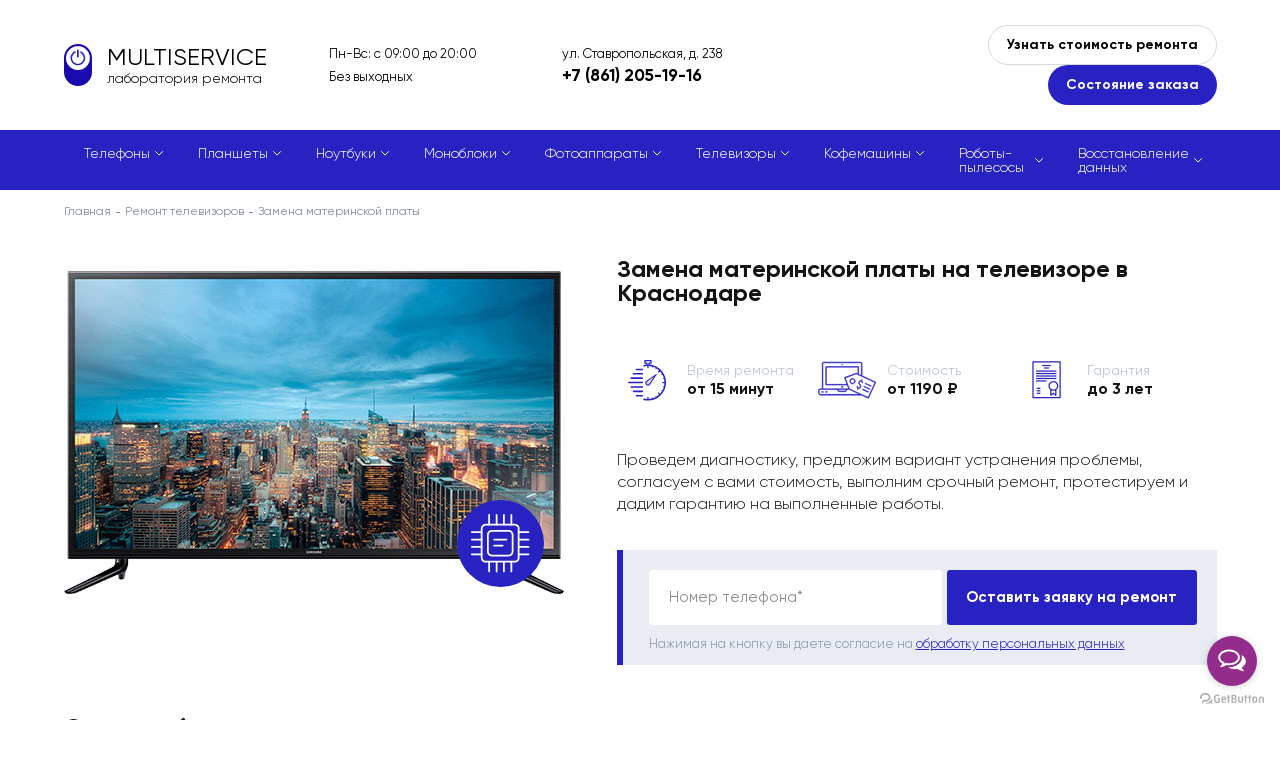

--- FILE ---
content_type: text/html; charset=UTF-8
request_url: https://krs-multiservice.ru/televizoryi/zamena-materinskoj-platyi
body_size: 9283
content:
<!doctype html>
<html lang="ru">
	<head>
	    <meta name="yandex-verification" content="d46facfb69793ce1"/>
	    <meta name="google-site-verification" content="4Y6u2f1qYnvXEsnS-y6rtT2aTNeg1akf6phUWYSOoro"/>
	    <meta charset="utf-8">
<meta http-equiv="x-ua-compatible" content="ie=edge">
<meta name="viewport" content="width=device-width, initial-scale=1">
<title>Замена материнской платы на телевизоре в Краснодаре: Цены в Сервисном центре с гарантией</title>
<meta name="description" content="Наш сервисный центр предлагает замену материнской платы на телевизоре в Краснодаре, бесплатная диагностика с быстрой курьерской доставкой в офис компании по адресу ул. Ставропольская, д. 238. ✓ Оригинальные комплектующие ✓ Бесплатная диагностика ✓ Гарантия ✓ Квалифицированный персонал">

<base href="https://krs-multiservice.ru/">
<meta name="robots" content="">
<link rel="canonical" href="">
		<link rel="stylesheet" href="/template/A.misc,,_slick,,_slick.css+misc,,_fancybox,,_jquery.fancybox.min.css+style.css,Mcc.-wkgprT5nu.css.pagespeed.cf.G2EPNhZXJ7.css">
		
		

		<link rel="shortcut icon" href="/template/favicon.ico">

		

		
	</head>
	<body id="2961">

		<div class="main-wrapp page page_brand">
			<div class="content">
				<div class="top">
					<div class="container">
						<div class="top__inner line va-middle">
							<div class="top__logo">
		                        
								<a href="/" class="top__logo-inner">
									<div class="top__logo-icon"></div>
									<div class="top__logo-title">MULTISERVICE</div>
									<div class="top__logo-subtitle">лаборатория ремонта</div>
								</a>
		                        
							</div>
							<div class="top__shedule">
							    Пн-Вс: с 09:00 до 20:00
<br>
Без выходных
							</div>
							<div class="top__contacts">
								<div class="top__contacts-text hidden-mobile">ул. Ставропольская, д. 238</div>
								<div class="top__contacts-text hidden-desktop">Звоните:</div>
								<div class="top__contacts-phone">
                                    <a href="tel:+7 (861) 205-19-16">+7 (861) 205-19-16</a>
								</div>
							</div>
							<div class="top__buttons">
								<button type="button" class="top__buttons-button button_2 call call_1">Узнать стоимость ремонта</button>
								<button type="button" class="top__buttons-button button_1 call call_2">Состояние заказа</button>
							</div>
							<a class="mobile-phone" href="tel:+7 (861) 205-19-16">+7 (861) 205-19-16</a>
							<span class="mobile-menu-opener">
								<span></span>
							</span>
						</div>
					</div>
				</div>
				<div class="catalog-menu-outer catalog-menu-outer-new">
        	<div class="container">
        	    <ul class="catalog-menu">
        	    	<li class="catalog-menu__item">
    		<a href="/remont-telefonov/">Телефоны</a>
    	</li>
<li class="catalog-menu__item">
    		<a href="/remont-planshetov/">Планшеты</a>
    	</li>
<li class="catalog-menu__item">
    		<a href="/noutbuki/">Ноутбуки</a>
    	</li>
<li class="catalog-menu__item">
    		<a href="/remont-monoblokov/">Моноблоки</a>
    	</li>
<li class="catalog-menu__item">
    		<a href="/fotoapparatyi/">Фотоаппараты</a>
    	</li>
<li class="catalog-menu__item">
    		<a href="/televizoryi/">Телевизоры</a>
    	</li>
<li class="catalog-menu__item">
    		<a href="/kofemashinyi/">Кофемашины</a>
    	</li>
<li class="catalog-menu__item">
    		<a href="/robotyi-pyilesosyi/">Роботы-пылесосы</a>
    	</li>
<li class="catalog-menu__item">
    		<a href="/vosstanovlenie-dannyix/">Восстановление данных</a>
    	</li>
        	    </ul>
        	</div>
        </div>
<div itemscope="" itemtype="http://schema.org/BreadcrumbList" style="display:none;">
	       <div itemprop="itemListElement" itemscope="" itemtype="http://schema.org/ListItem">
                <link itemprop="item" href="https://krs-multiservice.ru/">
                <meta itemprop="name" content="Главная">
                <meta itemprop="position" content="1">
            </div>
	           
	           <div itemprop="itemListElement" itemscope="" itemtype="http://schema.org/ListItem">
        <link itemprop="item" href="televizoryi/">
        <meta itemprop="name" content="Ремонт телевизоров">
        <meta itemprop="position" content="3">
    </div><div itemprop="itemListElement" itemscope="" itemtype="http://schema.org/ListItem">
        <link itemprop="item" href="televizoryi/zamena-materinskoj-platyi">
        <meta itemprop="name" content="Замена материнской платы">
        <meta itemprop="position" content="4">
    </div>
	   </div>


<div class="breadcrumbs"><div class="container"><div class="breadcrumbs__inner"><a href="/">Главная</a>
	    
	    <a href="televizoryi/">Ремонт телевизоров</a><span>Замена материнской платы</span></div></div></div>

<div class="header">
	<div class="container">
		<div class="header__content clearfix">
			<div class="header__content-left">
				<img src="https://krs-multiservice.ru/assets/components/phpthumbof/cache/tv-chip.ebd7882508f98be6ba91fc33d8abdc5a.jpg" alt="" class="header__image">
			</div>
			<div class="header__content-right">
				<h1 class="block-title">

            		

            		    Замена материнской платы на телевизоре в Краснодаре

            		

				</h1>
				<div class="small-edges">
					<div class="small-edges__content clearfix">
						
						<div class="small-edges__item">
							<span class="small-edges__item-icon small-edges__item-icon_1"></span>
							Время ремонта<br><span>от 15 минут</span>
						</div>
						
						
						<div class="small-edges__item">
							<span class="small-edges__item-icon small-edges__item-icon_2"></span>
							Стоимость<br><span>от 1190 ₽</span>
						</div>
						
						
						<div class="small-edges__item">
							<span class="small-edges__item-icon small-edges__item-icon_3"></span>
							Гарантия<br><span>до 3 лет</span>
						</div>
						
					</div>
				</div>
				<div class="header__text">
					Проведем диагностику, предложим вариант устранения проблемы, согласуем с вами стоимость, выполним срочный ремонт, протестируем и дадим гарантию на выполненные работы.
				</div>
				<div class="header__form">
	<form method="post" class="form" id="form_3" autocomplete="off">
		<input type="hidden" name="place" value="верхняя (оставить заявку на ремонт)">
		<input type="hidden" name="url" value="">
		<div class="control">
			<input type="text" name="phone" class="input-text" value="">
			<span class="placeholder">Номер телефона*</span>
		</div>
		<button type="button" class="submit button button_1" data-form="#form_3">Оставить заявку на ремонт</button>
		<div class="form-note">Нажимая на кнопку вы даете согласие на <a href="/obrabotka-personalnyix-dannyix" target="_blank">обработку персональных данных</a></div>
	</form>
</div>
			</div>
		</div>
	</div>
</div>

<!--noindex-->
<div class="work">
	<div class="container">
		<div class="block-title">Схема работы</div>
		<div class="work__table">
			<div class="work__row">
				<div class="work__col">
					<span class="work__number"><span>1</span></span>
					<span class="work__title">Заявка на ремонт</span>
					<span class="work__text">
						Вы <span class="call">оставляете заявку</span> на сайте или звоните по телефону.
					</span>
				</div>
				<div class="work__col">
					<span class="work__number"><span>2</span></span>
					<span class="work__title">Оформление</span>
					<span class="work__text">
						Оператор консультирует, оформляет заявку на курьера или запись на ремонт.
					</span>
				</div>
				<div class="work__col">
					<span class="work__number"><span>3</span></span>
					<span class="work__title">Диагностика и согласование</span>
					<span class="work__text">
						Мы отправляем курьера за устройством, или Вы привозите устройство самостоятельно. Делаем диагностику и согласовываем с Вами стоимость работы.
					</span>
				</div>
				<div class="work__col">
					<span class="work__number"><span>4</span></span>
					<span class="work__title">Ремонт</span>
					<span class="work__text">
						Если стоимость Вас устраивает, мастер назначает срок и приступает к ремонту. За диагностику и вызов курьера платить не нужно.
					</span>
				</div>
				<div class="work__col">
					<span class="work__number"><span>5</span></span>
					<span class="work__title">Итог</span>
					<span class="work__text">
						Как только устройство будет отремонтировано, персональный менеджер связывается с Вами для согласования удобного времени и места доставки.
					</span>
				</div>
			</div>
		</div>
	</div>
</div>
<!--/noindex-->
<div itemscope itemtype="http://schema.org/Organization" style="display:none;">
       <div itemprop="name">MULTISERVICE</div>
       <div itemprop="logo" itemscope itemtype="https://schema.org/ImageObject">
              <img itemprop="contentUrl" src="[data-uri]" alt="Logo">
              <meta itemprop="width" content="204">
              <meta itemprop="height" content="47">
       </div>
       <link itemprop="url" href="https://krs-multiservice.ru/">
       <div itemprop="address" itemscope itemtype="https://schema.org/PostalAddress">
              <span itemprop="postalCode">603006</span>,
              <span itemprop="addressCountry">Россия</span>, 
              <span itemprop="addressRegion">Нижегородская область</span>, 
              <span itemprop="addressLocality">Краснодар</span>, 
              <span itemprop="streetAddress">ул. Ставропольская, д. 238</span>
       </div>
       <div>Телефон: <a itemprop="telephone" href="tel:+7 (861) 205-19-16">+7 (861) 205-19-16</a></div>
       <div>Почта: <a itemprop="email" href="mailto:info@krs-multiservice.ru">info@krs-multiservice.ru</a></div>
       <div>Факс: <a itemprop="faxNumber" href="tel:+7 (861) 205-19-16">+7 (861) 205-19-16</a></div>
</div>






<div class="map-outer map-outer_full">
	<div class="container">
		<div class="map" id="map">
			<div class="map__content">
				<div class="map__title block-title">Наши адреса:</div>
				<div class="map__list">
                	<div class="map__list-item" data-id="id_10" data-x="45.016849" data-y="39.03762">
    						г. Краснодар, ул. Ставропольская, д. 238<br>Пн-Вс: с 09:00 до 20:00
<br>
Без выходных
    					</div>
				</div>
			</div>
		</div>
		<div class="map-info">
        	<div class="map-info__item clearfix" data-tab="id_10">
	<div class="map-info__content">
		<div class="block-title">ул. Ставропольская, д. 238</div>
		<div class="map-info__address"></div>
		<div class="map-info__shedule">Пн-Вс: с 09:00 до 20:00
<br>
Без выходных</div>
		<div class="map-info__address">Как пройти</div>
		<div class="map-info__text"> </div>
	</div>
    
</div>
		</div>
	</div>
</div>
<div class="footer-form-outer footer-form-outer_gray">
	<div class="container">
		<div class="footer-form">
			<div class="footer-form__inner">
				<div class="block-title">Оставьте заявку и узнайте стоимость ремонта</div>
				<form method="post" class="form" id="form_1" autocomplete="off">
					<input type="hidden" name="place" value="нижняя (узнать стоимость ремонта)">
					<input type="hidden" name="url" value="">
					<div class="control">
						<input type="text" name="name" class="input-text" value="">
						<span class="placeholder">Ваше имя*</span>
					</div>
					<div class="control">
						<input type="text" name="phone" class="input-text" value="">
						<span class="placeholder">Номер телефона*</span>
					</div>
					<div class="control">
						<textarea name="message" class="input-textarea"></textarea>
						<span class="placeholder">Текст сообщения</span>
					</div>
					<div class="form-note">Нажимая на кнопку вы даете согласие на <a href="/obrabotka-personalnyix-dannyix" target="_blank">обработку персональных данных</a></div>
					<button type="button" class="submit button button_1" data-form="#form_1">Отправить</button>
				</form>
			</div>
		</div>
	</div>
</div>

			</div>
			<footer class="footer">
				<div class="container">
					<div class="footer__inner">
						<div class="footer__row">
							<div class="footer__col">
								<ul class="footer__menu">
                                    <li><a href="about">О компании</a></li>
<li><a href="contacts">Контакты</a></li>
<li><a href="blog">Блог</a></li>
<li><a href="sitemap">Карта сайта</a></li>
<li><a href="pravovaya-informacziya">Правовая информация</a></li>
								</ul>
								<div class="footer-social">
                                    
                                    
                                    
                                    
								</div>
							</div>
							<div class="footer__col">
								<div class="footer-info">
									Информация, размещенная на сайте, не является публичной офертой и носит<br> ознакомительный характер. Цены указаны за услугу, запчасти в эту стоимость не входят
								</div>
							</div>
						</div>
						<div class="footer__row">
							<div class="footer__col">
								<div class="footer-copyright">
									&copy; 2020 – 2025 — Сервисный центр MULTISERVICE <br>ИП Пикас Игорь Артемович, ОГРН: 323784700047847
								</div>
							</div>
							<div class="footer__col">
								<div class="footer-privacy">
									Продолжая использовать наш сайт, вы даете согласие на обработку файлов Cookies и других пользовательских данных, в соответствии с <a href="/privacy" target="_blank">Политикой конфиденциальности.</a>
								</div>
							</div>
						</div>
					</div>
				</div>
			</footer>
		</div>
        <div class="modal">
	<div class="close"></div>
	<div class="block-title"></div>
	<div class="block-subtitle">Оставьте свои данные и мы с вами свяжемся</div>
	<form method="post" class="form" id="form_4" autocomplete="off">
		<input type="hidden" name="place" value="">
		<input type="hidden" name="url" value="">
		<div class="control">
			<input type="text" name="order" class="input-text" value="">
			<span class="placeholder">Номер заказа*</span>
		</div>
		<div class="control">
			<input type="text" name="phone" class="input-text" value="">
			<span class="placeholder">Номер телефона*</span>
		</div>
		<div class="control">
			<input type="text" name="name" class="input-text" value="">
			<span class="placeholder">Ваше имя*</span>
		</div>
		<div class="control">
			<textarea name="message" class="input-textarea"></textarea>
			<span class="placeholder">Текст сообщения</span>
		</div>
		<div class="form-note">Нажимая на кнопку вы даете согласие на <a href="/obrabotka-personalnyix-dannyix" target="_blank">обработку персональных данных</a></div>
		<button type="button" class="submit button button_1" data-form="#form_4">Отправить</button>
	</form>
</div>
		<div class="overlay" id="overlay"></div>
		<script src="/template/js/jquery.min.js.pagespeed.jm.r0B4QCxeCQ.js"></script>
		<script src="/template/js,_jquery.hoverIntent.js+misc,_slick,_slick.min.js.pagespeed.jc._hNodsMxLs.js"></script><script>eval(mod_pagespeed_yet_i0OWB5);</script>
		<script>eval(mod_pagespeed_xn1prGsGIQ);</script>
		<script src="/template/misc,_fancybox,_jquery.fancybox.min.js+js,_jquery.jscrollpane.min.js+js,_jquery.mousewheel.js.pagespeed.jc.NK-y5OBgOg.js"></script><script>eval(mod_pagespeed_XlnJIStn5X);</script>
	    <script>eval(mod_pagespeed_hW$TDtNnkY);</script>
		<script>eval(mod_pagespeed_cAlm4079uN);</script>
		<script src="https://api-maps.yandex.ru/2.1/?lang=ru_RU"></script>
		<script>ymaps.ready(function(){ymaps.option.presetStorage.add('custom#examplePreset1',{iconLayout:'default#image',iconImageHref:'/template/img/baloon_1.png',iconImageSize:[24,39],iconImageOffset:[-12,-39]})
ymaps.option.presetStorage.add('custom#examplePreset2',{iconLayout:'default#image',iconImageHref:'/template/img/baloon_2.png',iconImageSize:[24,39],iconImageOffset:[-12,-39]})
center_x=45.016849;center_y=39.03762;var myMap=new ymaps.Map('map',{center:[center_x,center_y],zoom:15,controls:[]},{searchControlProvider:'yandex#search'})
myMap.behaviors.disable('scrollZoom');var zoomControl=new ymaps.control.ZoomControl({options:{size:"small",position:{right:25,top:42}}});myMap.controls.add(zoomControl);window.myObjects=ymaps.geoQuery({type:"FeatureCollection",features:[{"type":"Feature","id":10,"geometry":{"type":"Point","coordinates":[45.016849,39.03762]},"properties":{"hintContent":"г. Краснодар, ул. Ставропольская, д. 238","iconCaption":"","id":"id_10"},"options":{"preset":"custom#examplePreset1"}},]}).addToMap(myMap);myMap.geoObjects.events.add('click',function(e){myMap.geoObjects.each(function(obj){obj.options.set({preset:'custom#examplePreset1'});});e.get('target').options.set({preset:'custom#examplePreset2'});var id=e.get('target').properties.get('id');$('[data-id="'+id+'"]').trigger('click');myMap.setCenter(e.get('target').geometry.getCoordinates(),17,{checkZoomRange:true});});jQuery(document).ready(function(){$('.map__list-item').on('click',function(){$(this).addClass('active');$(this).siblings().removeClass('active');var item_id=$(this).data('id'),item_x=$(this).data('x'),item_y=$(this).data('y');myMap.geoObjects.each(function(obj){obj.options.set({preset:'custom#examplePreset1'});});new_object=ymaps.geoQuery(myMap.geoObjects).search('properties.id = "'+item_id+'"');new_object.setOptions('preset','custom#examplePreset2');myMap.setCenter([item_x,item_y],15,{duration:700,checkZoomRange:true});if($('.page').hasClass('page_has_map-info')){$('[data-tab="'+item_id+'"]').addClass('active');$('[data-tab="'+item_id+'"]').siblings().removeClass('active');$('.map-info__item.active .map-info__slider:not(.slick-initialized)').slick({dots:false,arrows:true,infinite:true,speed:500,fade:true,cssEase:'linear'});}});$('.map__list-item:first-child').trigger('click');});})</script>
		<script>thanks='https://krs-multiservice.ru/thanks';</script>
		<script src="/template/site.js.pagespeed.jm.svb-R_iB1v.js"></script>
		<!-- Yandex.Metrika counter -->
<script type="text/javascript">(function(m,e,t,r,i,k,a){m[i]=m[i]||function(){(m[i].a=m[i].a||[]).push(arguments)};m[i].l=1*new Date();for(var j=0;j<document.scripts.length;j++){if(document.scripts[j].src===r){return;}}k=e.createElement(t),a=e.getElementsByTagName(t)[0],k.async=1,k.src=r,a.parentNode.insertBefore(k,a)})(window,document,"script","https://mc.yandex.ru/metrika/tag.js","ym");ym(66913042,"init",{clickmap:true,trackLinks:true,accurateTrackBounce:true});</script>
<noscript><div><img src="https://mc.yandex.ru/watch/66913042" style="position:absolute; left:-9999px;" alt=""/></div></noscript>
<!-- /Yandex.Metrika counter -->
		
				<!-- GetButton.io widget -->
<script type="text/javascript">(function(){var options={whatsapp:"79618527572",telegram:"rem_lab_servise",call_to_action:"Отправьте нам сообщение",button_color:"#932C8B",position:"right",order:"whatsapp,telegram",};var proto=document.location.protocol,host="getbutton.io",url=proto+"//static."+host;var s=document.createElement('script');s.type='text/javascript';s.async=true;s.src=url+'/widget-send-button/js/init.js';s.onload=function(){WhWidgetSendButton.init(host,proto,options);};var x=document.getElementsByTagName('script')[0];x.parentNode.insertBefore(s,x);})();</script>
<!-- /GetButton.io widget -->
		
	</body>
</html>

--- FILE ---
content_type: application/javascript; charset=UTF-8
request_url: https://krs-multiservice.ru/template/site.js.pagespeed.jm.svb-R_iB1v.js
body_size: 2002
content:
jQuery(document).ready(function(){$('.catalog-menu').hoverIntent({over:makeTall,out:makeShort,timeout:400,selector:'.catalog-menu__item'});function makeTall(){if(($(window).width()>='1183')){$(this).children('ul').show();}}function makeShort(){if(($(window).width()>='1200')){$(this).children('ul').hide();}}$('input, textarea').focus(function(){$(this).data('placeholder',$(this).attr('placeholder'))
$(this).attr('placeholder','');});$('input, textarea').blur(function(){$(this).attr('placeholder',$(this).data('placeholder'));});$('.control .input-text, .control .input-textarea').on('input',function(){if($(this).val()==''){$(this).removeClass('filled');}else{$(this).addClass('filled');}});replaces=function(){if(($(window).width()<'1183')){$('.small-edges').before($('.header__form'));}}
replaces();$(window).resize(function(){replaces();});$('.mobile-menu-opener').on('click',function(){$(this).toggleClass('active');$('.top__contacts').toggle();$('.top__buttons').toggle();$('.catalog-menu-outer').toggle();});$('.catalog-menu > li > span').on('click',function(){$(this).toggleClass('active');$(this).next().slideToggle();});$('[data-url]').on('click',function(){if($(this).hasClass('blank')){window.open($(this).data('url'),'_blank');}else{window.location.href=$(this).data('url');}});$('[data-fancybox]').fancybox({slideShow:false,thumbs:false,buttons:['fullScreen','thumbs','close'],image:{protect:true}});if($('.main-slider__slider-small_1').length>0){$('.main-slider__slider-small_1').slick({dots:false,arrows:true,infinite:true,speed:500,fade:true,cssEase:'linear',autoplay:true,autoplaySpeed:10000,responsive:[{breakpoint:0,settings:{slidesToShow:1}}]});}if($('.main-slider__slider-small_2').length>0){$('.main-slider__slider-small_2').slick({dots:false,arrows:true,infinite:true,speed:500,fade:true,cssEase:'linear',autoplay:true,autoplaySpeed:5000,responsive:[{breakpoint:0,settings:{slidesToShow:1}}]});}if($('.main-slider__slider-big').length>0){$('.main-slider__slider-big').slick({dots:false,arrows:true,infinite:true,speed:500,fade:true,cssEase:'linear',autoplay:true,autoplaySpeed:5000,responsive:[{breakpoint:0,settings:{slidesToShow:1}}]});}if($('.feeds__slider').length>0){$('.feeds__slider').slick({dots:true,arrows:false,infinite:false,speed:500,slidesToShow:3,cssEase:'linear',autoplay:false,autoplaySpeed:5000,responsive:[{breakpoint:1200,settings:{slidesToShow:2}},{breakpoint:807,settings:{slidesToShow:1}}]}).on('setPosition',function(event,slick){slick.$slides.css('height',slick.$slideTrack.height()+'px');});}if($('.examples__slider').length>0){$('.examples__slider').slick({dots:false,arrows:true,infinite:false,speed:500,slidesToShow:4,cssEase:'linear',autoplay:false,autoplaySpeed:5000,responsive:[{breakpoint:1200,settings:{slidesToShow:3}},{breakpoint:807,settings:{slidesToShow:1}}]});}$('[data-scroll]').on('click',function(){$('html, body').animate({scrollTop:$($(this).data('scroll')).offset().top},800);return false;});$('.jspScrollable').hover(function(){$(document).bind('mousewheel DOMMouseScroll',function(){stopWheel();});},function(){$(document).unbind('mousewheel DOMMouseScroll');});function stopWheel(e){if(!e){e=window.event;}if(e.preventDefault){e.preventDefault();}e.returnValue=false;}$('.close, .overlay').on('click',function(){$('.modal, .overlay').fadeOut();});$('.call').on('click',function(){$('.modal input, .modal textarea').removeClass('disable');if($(this).hasClass('call_1')){var modal_title='Узнать стоимость ремонта',modal_place='всплыв. (узнать стоимость ремонта)';$('.modal input[name="order"]').addClass('disable');$('.modal textarea[name="message"]').addClass('disable');}else if($(this).hasClass('call_2')){var modal_title='Состояние заказа',modal_place='всплыв. (узнать стоимость ремонта)';$('.modal input[name="name"]').addClass('disable');$('.modal textarea[name="message"]').addClass('disable');}else if($(this).hasClass('call_3')){var modal_info=$(this).data('title'),modal_title=modal_info,modal_place=modal_info+' (узнать стоимость ремонта)';$('.modal input[name="order"]').addClass('disable');}else{var modal_title='Оставить заявку',modal_place='всплыв. (заявка)';$('.modal input[name="order"]').addClass('disable');}$('.modal .block-title').html(modal_title);$('.modal input[name="place"]').val(modal_place);$('.modal, .overlay').fadeIn();var popup=$('.modal');if(popup.outerHeight()<$(window).outerHeight()){popup.css('margin-top',-popup.outerHeight()/2).css('top','50%').removeClass('static');}else{popup.css('top',$(window).scrollTop()+100).addClass('static');}return false;});});set_heights=function(){$('[data-eq]').each(function(){var eq_id=$(this).data('eq'),eq_list=$('[data-eq="'+eq_id+'"]'),eq_items=eq_list.find('.eq');eq_items.css('height','auto');var perRow=Math.floor(eq_list.width()/eq_items.width());if(perRow==null||perRow<2)return true;for(var i=0,j=eq_items.length;i<j;i+=perRow){var maxHeight=0,eq_row=eq_items.slice(i,i+perRow);eq_row.each(function(){var itemHeight=parseInt($(this).outerHeight());if(itemHeight>maxHeight)maxHeight=itemHeight;});eq_row.css('height',maxHeight);}});};$(window).on('resize',set_heights);$('.submit').click(function(){var form_id=$($(this).data('form')),page_url=form_id.find('input[name="url"]').val(document.location.href);form_id.find('input:not(.disable), textarea:not(.disable)').each(function(){input_name=form_id.find('input[name="name"]:not(.disable)');input_phone=form_id.find('input[name="phone"]:not(.disable)');input_email=form_id.find('input[name="email"]:not(.disable)');input_order=form_id.find('input[name="order"]:not(.disable)');input_message=form_id.find('textarea[name="message"]:not(.disable)');if((input_phone.val()=='')){input_phone.addClass('error');return false;}else if((input_email.val()=='')){input_phone.removeClass('error');input_email.addClass('error');return false;}else if((input_order.val()=='')){input_phone.removeClass('error');input_email.removeClass('error');input_order.addClass('error');return false;}else if((input_name.val()=='')){input_phone.removeClass('error');input_email.removeClass('error');input_order.removeClass('error');input_message.removeClass('error');input_name.addClass('error');return false;}else{var data=form_id.serialize();$.ajax({url:'/template/send.php',data:data,type:'POST',beforeSend:function(){},success:function(res){if(res==1){window.location.href=thanks;}else{alert('Ошибка отправки!');}},error:function(){alert('Ошибка!');}});}return false;});});